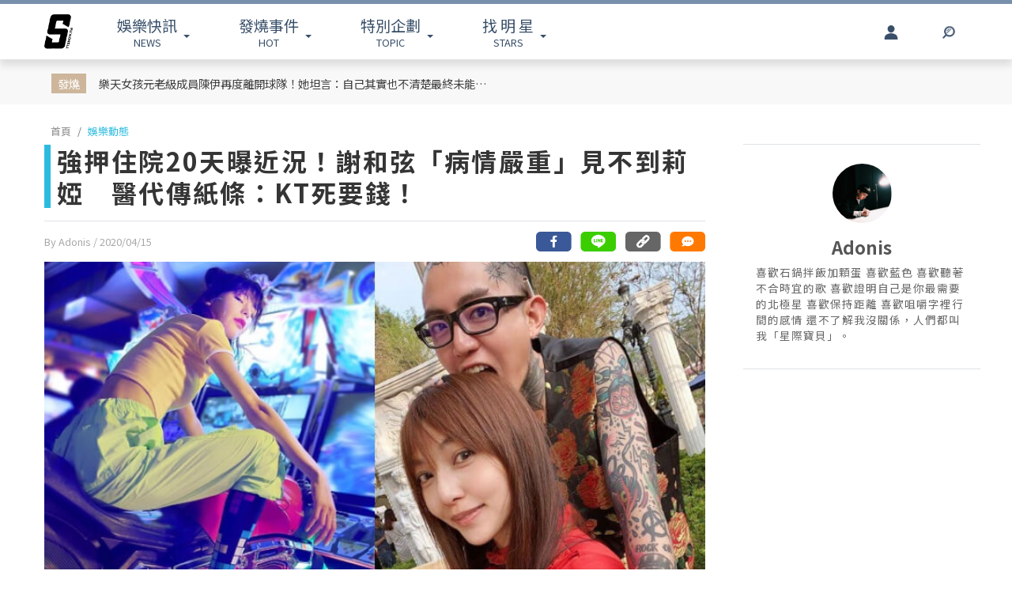

--- FILE ---
content_type: text/html; charset=UTF-8
request_url: https://www.ttshow.tw/article/67991
body_size: 12942
content:
<!DOCTYPE html>
<html lang="zh-tw">

<head>
    <title>強押住院20天曝近況！謝和弦「病情嚴重」見不到莉婭　醫代傳紙條：KT死要錢！</title>
    <meta charset="UTF-8">
    <meta name="viewport"
        content="width=device-width, initial-scale=1" />
    <meta content=”yes” name=”apple-mobile-web-app-capable”>
    <meta name='dailymotion-domain-verification' content='dm10f6pwj3r2oiixz' />
    <link rel="dns-prefetch" href="//fonts.googleapis.com" />
    <link rel="dns-prefetch" href="//fonts.gstatic.com">
    <link rel="dns-prefetch" href="//www.googletagmanager.com">
    <link rel="preconnect" href="//fonts.gstatic.com/" crossorigin>
    <link rel="preconnect" href="//fonts.googleapis.com" crossorigin>
    <link rel="preconnect" href="//adservice.google.com/">
    <link rel="preconnect" href="//www.googletagservices.com/">
    <link rel="preconnect" href="//tpc.googlesyndication.com/">
    <link rel="preconnect" href="//img.ttshow.tw/">
    <link rel="shortcut icon" href="https://www.ttshow.tw/favicon.ico">
    <meta name="author" content="台灣達人秀TTshow">
    <meta name="source" content="台灣達人秀TTshow" />
    <meta name="image" content="https://img.ttshow.tw/images/media/frontcover/2020/04/15/004.jpg" />
    <meta property="article:publisher" content="台灣達人秀TTshow" />
    <meta property="fb:admins" content="251305151547796" />
    <meta property="fb:app_id" content="498835631061933" />
    <meta property="fb:pages" content="251305151547796,1451168738483395" />

    
        <link rel="canonical" itemprop="mainEntityOfPage" href="https://www.ttshow.tw/article/67991" />
    <link rel="alternate" type="application/rss+xml" title="訂閱《台灣達人秀TTshow》RSS"
        href="https://www.ttshow.tw/rss/article.xml">
    <meta property="og:site_name" content="台灣達人秀TTshow" />
    <meta property="og:url" content="https://www.ttshow.tw/article/67991" />
    <meta property="og:title" content="強押住院20天曝近況！謝和弦「病情嚴重」見不到莉婭　醫代傳紙條：KT死要錢！｜TTshow 台灣達人秀" />
    <meta property="og:type" content="article" />
    <meta property="og:image" itemprop="image" content="https://img.ttshow.tw/images/media/frontcover/2020/04/15/004.jpg" />
    <meta property="og:image:alt" content="強押住院20天曝近況！謝和弦「病情嚴重」見不到莉婭　醫代傳紙條：KT死要錢！" />
    <meta property="og:description" content="歌手謝和弦從去年年底跟老婆Keanna鬧翻，並且大方認愛莉婭之後，夫妻之間的肥皂劇戲碼就不斷上演，甚至還傳出謝和弦跟女粉絲陳寶也有一腿，讓陳寶也加入了戰局痛批莉婭為了贏得官司不擇手段！沒想到後來謝和弦躁鬱症暴走，莉婭無助到找謝爸幫忙北上帶他就醫，最近也傳出謝和弦病況嚴重，連莉婭去探病要見一面都無法！" />
    <meta property="og:locale" content="zh_TW" />
    <meta property="dable:item_id" content="67991" />
    <meta property="dable:title" content="強押住院20天曝近況！謝和弦「病情嚴重」見不到莉婭　醫代傳紙條：KT死要錢！" />

    <meta name="description" content="歌手謝和弦從去年年底跟老婆Keanna鬧翻，並且大方認愛莉婭之後，夫妻之間的肥皂劇戲碼就不斷上演，甚至還傳出謝和弦跟女粉絲陳寶也有一腿，讓陳寶也加入了戰局痛批莉婭為了贏得官司不擇手段！沒想到後來謝和弦躁鬱症暴走，莉婭無助到找謝爸幫忙北上帶他就醫，最近也傳出謝和弦病況嚴重，連莉婭去探病要見一面都無法！(Keanna,劈腿,分手,感情,莉婭,躁鬱症,謝和弦)" />
    <meta name="section" property="article:section" content="娛樂動態" />
    <meta name="pubdate" property="article:published_time" itemprop="datePublished"
        content="2020-04-15T07:22:00+08:00" />
    <meta itemprop="dateModified" content="2021-06-15T16:29:07+08:00" />
    <meta name="author" property="dable:author" itemscope itemprop="publisher" content="台灣達人秀TTshow" />
    <meta name="keywords" content="Keanna,劈腿,分手,感情,莉婭,躁鬱症,謝和弦" />

    <meta property="dable:image" content="https://img.ttshow.tw/images/media/frontcover/2020/04/15/004.jpg">
    <span id="custom-tooltip" style="display: none;">已複製網址！</span>
    <!-- 增加Google被探索的機會 -->
    <meta name="robots" content="max-image-preview:large">

        
    
                    <script defer src="https://securepubads.g.doubleclick.net/tag/js/gpt.js"></script>
        <script>
            window.googletag = window.googletag || {cmd: []};
            googletag.cmd.push(function() {
            googletag.defineSlot('/127396897/ttshow_article_top', [[1, 1], 
            [970, 250]], 'div-gpt-ad-1660128392511-0').addService(googletag.pubads());
            googletag.pubads().enableSingleRequest();
            googletag.pubads().collapseEmptyDivs();
            googletag.enableServices();
            });
        </script>
                <link href="https://cdnjs.cloudflare.com/ajax/libs/bootstrap-v4-rtl/4.5.2-1/css/bootstrap.min.css" rel="stylesheet"
        type="text/css">

    <!-- Place css here-->
    <link href="https://www.ttshow.tw/assets/css/stylesheet.css?v=2.5.0" rel="stylesheet"
        type="text/css">

    <!-- Google Tag Manager -->
    <script>
        (function (w, d, s, l, i) {
            w[l] = w[l] || [];
            w[l].push({
                'gtm.start': new Date().getTime(),
                event: 'gtm.js'
            });
            var f = d.getElementsByTagName(s)[0],
                j = d.createElement(s),
                dl = l != 'dataLayer' ? '&l=' + l : '';
            j.async = true;
            j.src =
                'https://www.googletagmanager.com/gtm.js?id=' + i + dl;
            f.parentNode.insertBefore(j, f);
        })(window, document, 'script', 'dataLayer', 'GTM-PQNHB86');

    </script>
    <!-- End Google Tag Manager -->
</head>

<body>
    <!--TOP Button-->
    <button type="button" id="BackTop" class="toTop-arrow" aria-hidden="true" disabled></button>
    <!-- Google Tag Manager (noscript) -->
    <noscript><iframe src="https://www.googletagmanager.com/ns.html?id=GTM-PQNHB86" height="0" width="0"
            style="display:none;visibility:hidden"></iframe></noscript>
    <!-- End Google Tag Manager (noscript) -->
    <!--廣告預留區塊 970x250刊頭-->
<div id="ad_article_c0" class="container">
        <!-- /127396897/ttshow_article_top -->
                <div id='div-gpt-ad-1660128392511-0' class="d-md-block d-none">
            <script>
                googletag.cmd.push(function() { googletag.display('div-gpt-ad-1660128392511-0'); });
            </script>
        </div>
        </div>
<header id="stealth" class="bg-white w-100">
    <nav class="navbar navbar-expand-lg navbar-light container custom-container-width pl-3 pr-0">
        <a class="navbar-brand brand mt-sm-0 mt-1" href="/" aria-label="arrow"></a>
                <ul class="sf-menu col-7 m-0 p-0 d-sm-block d-none">
            <li>
                <span class="sf-with-ul"><b>娛樂快訊</b><br>NEWS</span>
                <ul>
                                        <li><a href="https://www.ttshow.tw/channel/news">娛樂動態</a></li>
                                        <li><a href="https://www.ttshow.tw/channel/kol">網紅</a></li>
                                        <li><a href="https://www.ttshow.tw/channel/jkstars">日韓</a></li>
                                        <li><a href="https://www.ttshow.tw/channel/topic">專題企劃</a></li>
                                        <li><a href="https://www.ttshow.tw/channel/popular">熱榜話題</a></li>
                                        <li><a href="https://www.ttshow.tw/channel/movie">影劇熱點</a></li>
                                        <li><a href="https://www.ttshow.tw/channel/marketing">行銷專欄</a></li>
                                        <li><a href="https://www.ttshow.tw/channel/Fashion">時尚</a></li>
                                        <li><a href="https://www.ttshow.tw/channel/sports">體育</a></li>
                                    </ul>
            </li>
            <li>
                <span class="sf-with-ul"><b>發燒事件</b><br>HOT</span>
                <ul>
                    <li><a href="https://www.ttshow.tw/hotnews/daily">本日</a></li>
                    <li><a href="https://www.ttshow.tw/hotnews/weekly">本週</a></li>
                    <li><a href="https://www.ttshow.tw/hotnews/monthly">本月</a></li>
                </ul>
            </li>
            <li>
                <span class="sf-with-ul"><b>特別企劃</b><br>TOPIC</span>
                <ul>
                                        <li><a target="_blank" rel="noopener" href="https://project.ttshow.tw/coverstory">Sissue封面人物</a></li>
                                                        </ul>
            </li>
            <li>
                <a href="https://www.ttshow.tw/celebrities" class="sf-with-ul"><b>找 明 星</b><br>STARS</a>
                <ul></ul>
            </li>
        </ul>
        <ul class="col-2 sociallist pt-3 d-lg-flex d-none justify-content-end">
                        <li class="nav-link py-4">
                <a id="userLogin" title="Facebook Login" class="icon fbuser"></a>
            </li>
                        <!-- <li class="nav-link py-4">
                <a target="_blank" rel="noopener" title="Facebook" href="https://www.facebook.com/wwwttshow/"
                    class="icon fb" target="_blank"></a>
            </li>
            <li class="nav-link py-4">
                <a target="_blank" rel="noopener" title="Instagram" href="https://www.instagram.com/ttshow.tw/"
                    class="icon ig" target="_blank"></a>
            </li>
            <li class="nav-link py-4">
                <a target="_blank" rel="noopener" title="Youtube" href="https://www.youtube.com/c/TaiwanTalentShow/"
                    class="icon yt" target="_blank"></a>
            </li>
            <li class="nav-link py-4">
                <a rel="noopener" title="RSS" href="https://www.ttshow.tw/rss" class="rss"></a>
            </li> -->
        </ul>
        
                <ul class="sf-menu search col-1 d-sm-block d-none">
            <li>
                <span class="sf-with-ul">
                    <p class="icon search" aria-hidden="true"></p>
                </span>
                <ul>
                    <li>
                        <!--search bar-->
                        <form action="https://www.ttshow.tw/search" class="d-flex" method="get">
                            <input name="q" class="form-control" type="text" placeholder="搜尋" aria-label="請輸入關鍵字">
                            <button type="submit" aria-label="搜尋"><img src="https://www.ttshow.tw/assets/img/search.svg" alt="search"></button>
                        </form>
                    </li>
                </ul>
            </li>
        </ul>
    </nav>
</header>

<div id="FBLogin">
    <div class="fbLogin-mask"></div>
    <div class="fbLogin-login">
        <div class="fbLogin-login-inner">
            <button class="fbLogin-close">
                <img src="https://www.ttshow.tw/assets/img/login-close.png" alt="" class="w-100">
            </button>     
            <button class="fbLogin-btn" onclick="window.location.href='https://www.ttshow.tw/sso/facebook'">
                <svg viewBox="0 0 213 213" preserveAspectRatio="xMinYMin" class="fb_button_svg_logo login_fb_logo single_button_svg_logo"><path d="M90,212v-75h-27v-31h27v-25q0,-40 40,-40q15,0 24,2v26h-14q-16,0 -16,16v21h30l-5,31h-27v75a106 106,0,1,0,-32 0" class="f_logo_circle" fill="white"></path><path d="M90,212v-75h-27v-31h27v-25q0,-40 40,-40q15,0 24,2v26h-14q-16,0 -16,16v21h30l-5,31h-27v75a106 106,1,0,1,-32 0" class="f_logo_f" fill="#1a77f2"></path></svg>
                以 Facebook 帳號登入
            </button>
            <input type="checkbox" class="fbLogin-checkbox" id="fbLogin-checkbox" checked>
            <label for="fbLogin-checkbox" class="fbLogin-label">
                登入即同意
                <a href="https://www.ttshow.tw/policies" target="_blank">服務條款/隱私權政策/policies</a>
            </label>
        </div>
    </div>
</div>

        <style type="text/css">
        header {
            position: relative;
        }
        #socialbar {
            bottom: -84px;
        }

        .hideUp #socialbar {
            bottom: 0px;
        }

        .hideUp #categorymenu {
            top: -50px;
        }

        @media (max-width: 992px) {
            #article .hot {
                margin-top: 0;
            }
        }
    </style>

    <main id="article">
        <div class="article-content">
        <!-- Google Tag Manager -->
<script>
    (function (w, d, s, l, i) {
        w[l] = w[l] || [];
        w[l].push({
            'gtm.start': new Date().getTime(),
            event: 'gtm.js'
        });
        var f = d.getElementsByTagName(s)[0],
            j = d.createElement(s),
            dl = l != 'dataLayer' ? '&l=' + l : '';
        j.async = true;
        j.src =
            'https://www.googletagmanager.com/gtm.js?id=' + i + dl;
        f.parentNode.insertBefore(j, f);
    })(window, document, 'script', 'dataLayer', 'GTM-PQNHB86');

</script>
<!-- End Google Tag Manager -->

<div class="container-fluid hot">
    <div class="container py-sm-2 py-3 px-sm-3 px-2 custom-container-width">
        <div class="row mt-1">
            <div class="col-auto py-sm-2 pl-sm-4 pr-sm-3 p-0 pl-2 pr-1 mb-0 text-center"><span>發燒</span></div>
            <div class="col-10 pt-sm-2 p-0 m-0 row">
                <a class="col-sm-6 pl-sm-0 mb-sm-2 px-1" href="https://www.ttshow.tw/article/112689">樂天女孩元老級成員陳伊再度離開球隊！她坦言：自己其實也不清楚最終未能續留的真正原因...</a>
                <div class="col-auto d-sm-block d-none"></div>
                <div id="ad_article_t1" class="col-sm-5 px-0 d-sm-block d-none"></div>
            </div>
        </div>
    </div>
</div>

<!--廣告預留區塊 970x250刊頭-->
<div id="ad_article_c1" class="container my-3"></div>

<div class="container custom-container-width p-0">
    <div class="row m-0">
        <div class="col-xl-9 col-lg-8 px-0 pl-lg-3 pr-lg-3 pl-xl-3 pr-xl-5">
            <nav aria-label="breadcrumb">
                <ol class="breadcrumb bg-white pl-sm-2 pl-2 py-0 my-2">
                                                            <li class="breadcrumb-item"><a href="https://www.ttshow.tw" class="toindex">首頁</a>
                    </li>
                                        <li class="breadcrumb-item active" aria-current="page"><a
                            href="https://www.ttshow.tw/channel/news">娛樂動態</a>
                    </li>
                </ol>
            </nav>

            <div class="onh1border">
                <h1 class="mx-2 mx-sm-0"><span class="prefix"></span>強押住院20天曝近況！謝和弦「病情嚴重」見不到莉婭　醫代傳紙條：KT死要錢！</h1>
                <input type="hidden" class="pageUrl" value="https://www.ttshow.tw/article/67991">
                <input type="hidden" class="nextArticleId" value="70207">

                                            </div>
            <hr class="mx-2 mx-sm-0">
            <div class="row m-0">
                <span class="post-date px-2 px-sm-0 col">By Adonis
                    <!--文章編輯連結--> / 2020/04/15
                    <!--文章時間-->
                </span>
                <!--2021新增 文章底分享icon-->
                                <div id="socialbar_sec" class="d-none justify-content-end col d-lg-flex px-0">
                    <a class="fb-share" href="https://www.facebook.com/sharer/sharer.php?u=https://www.ttshow.tw/article/67991?utm_source=Facebook&utm_medium=share-icon"
                        target="_blank" aria-label="分享到facebook"></a>
                    <a class="line-share"
                        href="https://line.naver.jp/R/msg/text/?強押住院20天曝近況！謝和弦「病情嚴重」見不到莉婭　醫代傳紙條：KT死要錢！｜台灣達人秀%0D%0Ahttps://www.ttshow.tw/article/67991?utm_source=Line&utm_medium=share-icon"
                        target="_blank" aria-label="分享到line"></a>
                    <button type="button" class="clipboard" data-trigger="click" onclick="copy()" aria-label="複製連結"></button>
                    <input class=visuallyhidden id="box" style="left:-9999px; position: absolute;" aria-label="Clipboard" readonly>
                    <a class="message" href="#comhere" aria-label="網友留言"></a>
                </div>
                                <!--2021新增 文章底分享icon end-->

            </div>
            <div class="cover w-100">
                                <!--文章主圖-->
                <img class="w-100" src="https://img.ttshow.tw/images/media/frontcover/2020/04/15/004.jpg" alt="強押住院20天曝近況！謝和弦「病情嚴重」見不到莉婭　醫代傳紙條：KT死要錢！">
                            </div>
            <div class="position-relative mx-sm-0 px-sm-0 d-block">
                <div class="row mt-4 m-0">
                    <div class="side-l col-2 d-lg-block d-none text-center pl-0 mr-0">
                        <!--只在PC版執行此區塊-->
                        <div class="position-sticky d-block" style="top:100px; left:0;">
                                                                                    <div class="star-s border">
                                <div class="title text-center">
                                    <hr>
                                    <span class="bg-white px-1">點人看更多</span>
                                </div>
                                                                <a href="https://www.ttshow.tw/celebrity/%E8%AC%9D%E5%92%8C%E5%BC%A6">
                                    <!--連結星檔頁-->
                                    <div class="album w-100">
                                        <img src="https://www.ttshow.tw/assets/img/loading_v.gif"
                                            data-src="https://img.ttshow.tw/images/celebrity/謝和弦.jpg" class="mw-100 lazyload"
                                            alt="https://img.ttshow.tw/images/celebrity/謝和弦.jpg">
                                    </div>
                                    <!--星檔照片-->
                                    <div class="name">
                                        <span class="m-0">謝和弦</span>
                                    </div>
                                    <!--星檔人名-->
                                </a>
                                                                <a href="https://www.ttshow.tw/celebrity/Keanna">
                                    <!--連結星檔頁-->
                                    <div class="album w-100">
                                        <img src="https://www.ttshow.tw/assets/img/loading_v.gif"
                                            data-src="https://img.ttshow.tw/images/celebrity/Keanna.jpg" class="mw-100 lazyload"
                                            alt="https://img.ttshow.tw/images/celebrity/Keanna.jpg">
                                    </div>
                                    <!--星檔照片-->
                                    <div class="name">
                                        <span class="m-0">Keanna</span>
                                    </div>
                                    <!--星檔人名-->
                                </a>
                                                                <!--end-->
                            </div>
                                                        <div class="social-2">
                                <div class="fb-like" style="margin-top:20px; min-height:48px;"
                                    data-href="https://www.ttshow.tw/article/67991" data-width="" data-layout="box_count"
                                    data-action="like" data-size="small" data-share="false" data-lazy="true"></div>
                            </div>
                                                    </div>
                        <!--只在PC版執行此區塊 end-->
                    </div>
                    <div class="col-xl-10 col-lg-10 col-12 px-0">
                                                                                                <section itemprop="articleBody" class="content lazy px-lg-0 px-3 mb-4">
                            <!--文章內容-->
                            <p style="text-align: center;"><img alt="" data-src="https://img.ttshow.tw/images/media/uploads/2020/04/15/004.jpg" style=" " /></p>

<p style="text-align: center;">圖片來源：<a href="https://www.instagram.com/keanna_taiyh/?hl=zh-tw">Keanna IG</a>、<a href="https://www.instagram.com/chord0415/?hl=zh-tw">謝和弦 IG</a></p>

<p>歌手謝和弦從去年年底跟老婆Keanna鬧翻，並且大方認愛莉婭之後，夫妻之間的肥皂劇戲碼就不斷上演，甚至還傳出謝和弦跟女粉絲陳寶也有一腿，讓陳寶也加入了戰局痛批莉婭為了贏得官司不擇手段！沒想到後來謝和弦躁鬱症暴走，莉婭無助到找謝爸幫忙北上帶他就醫，最近也傳出謝和弦病況嚴重，連莉婭去探病要見一面都無法！</p>

<p><strong>看更多：<a href="https://www.ttshow.tw/article/67828" target="_blank">謝和弦「粉絲陪玩照」外流！莉婭交「4大證據」反擊陳寶：分床睡哪來潛規則！</a></strong></p>

<p style="text-align: center;"><img alt="" data-src="https://img.ttshow.tw/images/media/uploads/2020/04/15/67392553_501043194020966_6319469953307479936_n.jpg" style=" " /></p>

<p style="text-align: center;">圖片來源：莉婭IG</p>

<p style="text-align: center;"><img alt="" data-src="https://img.ttshow.tw/images/media/uploads/2020/04/15/83491925_520578785245970_2356332311462030800_n.jpg" style=" " /></p>

<p style="text-align: center;">圖片來源：莉婭IG</p>

<p>根據《鏡週刊》報導，謝和弦先前因為躁鬱症的關係，曾多次情緒失控，像是到八大電視台跟櫃台說要應徵工作，還在半夜的時候用IG直播，說家裡還藏有大麻，要大家不可以說出去！讓莉婭只能利用照顧他的一些短暫的時間聯絡謝爸，請他北上帶謝和弦就醫。</p>

<p style="text-align: center;"><img alt="" data-src="https://img.ttshow.tw/images/media/uploads/2020/04/15/85157476_2561873954136615_6345047067798083094_n.jpg" style=" " /></p>

<p style="text-align: center;">圖片來源：<a href="https://www.instagram.com/chord0415/?hl=zh-tw">謝和弦 IG</a></p>

<p style="text-align: center;"><img alt="" data-src="https://img.ttshow.tw/images/media/uploads/2020/04/15/87326811_178474366929659_2860764472810652507_n.jpg" style=" " /></p>

<p style="text-align: center;">圖片來源：<a href="https://www.instagram.com/chord0415/?hl=zh-tw">謝和弦 IG</a></p>

<p>至今阿扣也已經住院將近20天左右，莉婭也常常帶食物去醫院探望他，她每天中午都會買謝和弦愛吃的食物，再搭計程車到醫院，拿了食物給檢查站檢查完後，沒有見到謝和弦就又從醫院側門離開回家。報導中也提到，醫生也會幫謝和弦傳紙條給莉婭，內容有〈小星星〉的歌詞，讓人感受到他仍心繫創作，也對於莉婭剛發單曲自己就住院，感到很抱歉。</p>

<p style="text-align: center;"><img alt="" data-src="https://img.ttshow.tw/images/media/uploads/2020/04/15/92540467_568387687115131_158648438253949660_n.jpg" style=" " /></p>

<p style="text-align: center;">圖片來源：<a href="https://www.instagram.com/keanna_taiyh/?hl=zh-tw">Keanna IG</a></p>

<p style="text-align: center;"><img alt="" data-src="https://img.ttshow.tw/images/media/uploads/2020/04/15/92704266_225789642098183_7344487280203351679_n.jpg" style=" " /></p>

<p style="text-align: center;">圖片來源：<a href="https://www.instagram.com/keanna_taiyh/?hl=zh-tw">Keanna IG</a></p>

<p>而在謝和弦住院的這段時間，Keanna也對媒體發言說，「謝家人聯合莉婭來抹黑她！」但謝爸希望莉婭不要出聲，也別讓KT知道謝和弦住在哪個醫院，希望可以讓兒子好好養病。只是在本月9日Keanna出席品牌活動時卻透露，「謝和弦有打電話跟她說話，是緩和的」，讓謝和弦在醫院看到之後整個爆氣！</p>

<p style="text-align: center;"><img alt="" data-src="https://img.ttshow.tw/images/media/uploads/2020/04/15/92831737_269118690754916_2599288403780728119_n.jpg" style=" " /></p>

<p style="text-align: center;">圖片來源：<a href="https://www.instagram.com/keanna_taiyh/?hl=zh-tw">Keanna IG</a></p>

<p style="text-align: center;"><img alt="" data-src="https://img.ttshow.tw/images/media/uploads/2020/04/15/93082436_2762688033955142_1068231626877188472_n.jpg" style=" " /></p>

<p style="text-align: center;">圖片來源：<a href="https://www.instagram.com/keanna_taiyh/?hl=zh-tw">Keanna IG</a></p>

<p>阿扣透過莉婭對Keanna放話，「我完全不愛你，我要離婚，請別再騷擾我家人！我已經被你弄到精神崩潰住院，還死跟我要錢，愛不到就要毀掉我！」似乎因為Keanna的一番話，又讓他的情緒有所起伏。</p>

<p style="text-align: center;"><img alt="" data-src="https://img.ttshow.tw/images/media/uploads/2020/04/15/91026264_858375937956783_1018716129930484601_n.jpg" style=" " /></p>

<p style="text-align: center;">圖片來源：<a href="https://www.instagram.com/chord0415/?hl=zh-tw">謝和弦 IG</a></p>

                        </section>

                        <!--置頂分類bar、置底分享bar非首屏重要元素，下移到內文後再載入-->
                                                
                        <div id="voteBody"></div>
                        <!--voteTopics-->
                        
                        <!--2021新增 文章底分享icon-->
                                                <!--2021新增 文章底分享icon end-->


                        <!--話題熱搜 popin插件-->
                        <div id="ad_text" class="mb-4 px-lg-0 pl-3 pr-1"></div>

                        <span class="cc px-lg-0 px-3">※本站內容版權所有，未經授權，不得轉載。<a href="https://www.ttshow.tw/copyright"
                                target="_blank">[版權聲明]</a></span>
                        <div class="tag mt-3 px-lg-0 px-3">
                                                        <a href="https://www.ttshow.tw/tag/Keanna">Keanna</a>
                                                        <a href="https://www.ttshow.tw/tag/%E5%8A%88%E8%85%BF">劈腿</a>
                                                        <a href="https://www.ttshow.tw/tag/%E5%88%86%E6%89%8B">分手</a>
                                                        <a href="https://www.ttshow.tw/tag/%E6%84%9F%E6%83%85">感情</a>
                                                        <a href="https://www.ttshow.tw/tag/%E8%8E%89%E5%A9%AD">莉婭</a>
                                                        <a href="https://www.ttshow.tw/tag/%E8%BA%81%E9%AC%B1%E7%97%87">躁鬱症</a>
                                                        <a href="https://www.ttshow.tw/tag/%E8%AC%9D%E5%92%8C%E5%BC%A6">謝和弦</a>
                                                    </div>

                        <div id='ttvdo' class="px-0"></div>
                        <div class="my-4 ad_article_frame d-flex flex-wrap">
                            <div class="ad_r mb-3 flex-fill justify-content-center">
                                <!--廣告預留區塊 250x250-->
                                <div id="ad_article_c2"></div>
                            </div>
                            <div class="ad_l mb-3 d-flex mx-auto justify-content-center">
                                <!--影片廣告插件-->
                                <div id="ad_article_video"></div>
                            </div>
                        </div>
                    </div>
                </div>
            </div>
        </div>
        <!--熱搜排行-->
        
        <aside class="col-xl-3 col-lg-4 d-none d-lg-block p-0 pr-xl-0 pr-lg-3">

            <!-- 211026新增 作者簡介區塊 -->
                        <div class="author p-3">
                <div class="album">
                    <img src="https://img.ttshow.tw/images/author/adonis/S__14680163.jpg" class="h-100" alt="Adonis">
                </div>
                <span class="name">Adonis</span>
                <p class="info">
                    喜歡石鍋拌飯加顆蛋
喜歡藍色
喜歡聽著不合時宜的歌
喜歡證明自己是你最需要的北極星
喜歡保持距離
喜歡咀嚼字裡行間的感情
還不了解我沒關係，人們都叫我「星際寶貝」。
                </p>
            </div>
                        
            <div class="ad-aside" style="width:300px; height:250px; margin:.8rem auto 20px;">

            </div>

                        <div class="sidestar" style=" margin:0 auto 20px;">
                <div class="row m-0">
                    <div class="title col-6 p-0 mr-0 border-bottom">
                        <p class="mb-2"><b>話題</b>明星</p>
                    </div>
                    <div class="col-6 p-0 m-0 border-bottom-0">
                        <a class="viewall" href="https://www.ttshow.tw/celebrities">查看全部明星 ></a>
                    </div>
                </div>
                <div class="border-top-0">
                    <div class="group px-2 py-3 d-flex flex-wrap justify-content-center">
                                                <a class="people" href="https://www.ttshow.tw/celebrity/%E5%BC%B5%E9%A6%99%E9%A6%99">
                            <div class="cover">
                                <img src="https://www.ttshow.tw/assets/img/loading_v.gif" data-src="https://img.ttshow.tw/images/celebrity/張香香.jpg"
                                    class="h-100 lazyload" alt="張香香">
                            </div>
                            <p class="name text-center overep1">張香香</p>
                        </a>
                                                <a class="people" href="https://www.ttshow.tw/celebrity/%E5%AD%AB%E8%97%9D%E7%8F%8D">
                            <div class="cover">
                                <img src="https://www.ttshow.tw/assets/img/loading_v.gif" data-src="https://img.ttshow.tw/images/celebrity/孫藝珍.jpg"
                                    class="h-100 lazyload" alt="孫藝珍">
                            </div>
                            <p class="name text-center overep1">孫藝珍</p>
                        </a>
                                                <a class="people" href="https://www.ttshow.tw/celebrity/%E9%A6%AC%E8%87%89%E5%A7%90">
                            <div class="cover">
                                <img src="https://www.ttshow.tw/assets/img/loading_v.gif" data-src="https://img.ttshow.tw/images/author/ken/馬臉姊.jpg"
                                    class="h-100 lazyload" alt="馬臉姐">
                            </div>
                            <p class="name text-center overep1">馬臉姐</p>
                        </a>
                                                <a class="people" href="https://www.ttshow.tw/celebrity/BoA">
                            <div class="cover">
                                <img src="https://www.ttshow.tw/assets/img/loading_v.gif" data-src="https://img.ttshow.tw/images/celebrity/BoA.jpg"
                                    class="h-100 lazyload" alt="BoA">
                            </div>
                            <p class="name text-center overep1">BoA</p>
                        </a>
                                                <a class="people" href="https://www.ttshow.tw/celebrity/%E5%8A%89%E5%8A%9B%E7%A9%8E">
                            <div class="cover">
                                <img src="https://www.ttshow.tw/assets/img/loading_v.gif" data-src="https://img.ttshow.tw/images/celebrity/劉力穎.jpg"
                                    class="h-100 lazyload" alt="劉力穎">
                            </div>
                            <p class="name text-center overep1">劉力穎</p>
                        </a>
                                                <a class="people" href="https://www.ttshow.tw/celebrity/%E9%98%BF%E5%82%91">
                            <div class="cover">
                                <img src="https://www.ttshow.tw/assets/img/loading_v.gif" data-src="https://img.ttshow.tw/images/celebrity/阿傑.jpg"
                                    class="h-100 lazyload" alt="阿傑">
                            </div>
                            <p class="name text-center overep1">阿傑</p>
                        </a>
                                            </div>
                </div>
            </div>
            
            <div class="ranking position-sticky" style="top:100px; left:0;">
                <div class="row m-0">
                    <div class="title col-6 p-0 mr-0 border-bottom">
                        <p class="mb-2"><b>今日</b>看點</p>
                    </div>
                    <div class="col-6 p-0 m-0 border-bottom-0"></div>
                </div>
                <div class="border-top-0">
                                        <article class="item">
                        <div class="row border-bottom mx-3 py-3">
                            <div class="col-6 px-0">
                                <a href="https://www.ttshow.tw/article/112689" class="album">
                                    <img class="h-100 lazyload" src="https://www.ttshow.tw/assets/img/loading.gif"
                                        data-src="https://img.ttshow.tw/images/author/CJ/1211(1).jpg" alt="樂天女孩元老級成員陳伊再度離開球隊！她坦言：自己其實也不清楚最終未能續留的真正原因...">
                                </a>
                            </div>
                            <div class="col pr-0">
                                <a href="https://www.ttshow.tw/article/112689" title="樂天女孩元老級成員陳伊再度離開球隊！她坦言：自己其實也不清楚最終未能續留的真正原因...">
                                    <h4 class="mt-2 overep4">樂天女孩元老級成員陳伊再度離開球隊！她坦言：自己其實也不清楚最終未能續留的真正原因...</h4>
                                </a>
                            </div>
                        </div>
                    </article>
                                        <article class="item">
                        <div class="row border-bottom mx-3 py-3">
                            <div class="col-6 px-0">
                                <a href="https://www.ttshow.tw/article/112687" class="album">
                                    <img class="h-100 lazyload" src="https://www.ttshow.tw/assets/img/loading.gif"
                                        data-src="https://img.ttshow.tw/images/author/CJ/1204(1).jpg" alt="WBC／韓國隊重磅補強大聯盟牛棚！101英里卡特球韓美混血左投 Riley O’Brien 宣布將為韓國效力經典賽">
                                </a>
                            </div>
                            <div class="col pr-0">
                                <a href="https://www.ttshow.tw/article/112687" title="WBC／韓國隊重磅補強大聯盟牛棚！101英里卡特球韓美混血左投 Riley O’Brien 宣布將為韓國效力經典賽">
                                    <h4 class="mt-2 overep4">WBC／韓國隊重磅補強大聯盟牛棚！101英里卡特球韓美混血左投 Riley O’Brien 宣布將為韓國效力經典賽</h4>
                                </a>
                            </div>
                        </div>
                    </article>
                                        <article class="item">
                        <div class="row border-bottom mx-3 py-3">
                            <div class="col-6 px-0">
                                <a href="https://www.ttshow.tw/article/112690" class="album">
                                    <img class="h-100 lazyload" src="https://www.ttshow.tw/assets/img/loading.gif"
                                        data-src="https://img.ttshow.tw/images/author/CJ/1212(1).jpg" alt="《俠盜獵車手 6》忠實玩家驚傳癌末剩下不到一年生命！Rockstar 破例將為他安排提前試玩機會">
                                </a>
                            </div>
                            <div class="col pr-0">
                                <a href="https://www.ttshow.tw/article/112690" title="《俠盜獵車手 6》忠實玩家驚傳癌末剩下不到一年生命！Rockstar 破例將為他安排提前試玩機會">
                                    <h4 class="mt-2 overep4">《俠盜獵車手 6》忠實玩家驚傳癌末剩下不到一年生命！Rockstar 破例將為他安排提前試玩機會</h4>
                                </a>
                            </div>
                        </div>
                    </article>
                                        <article class="item">
                        <div class="row border-bottom mx-3 py-3">
                            <div class="col-6 px-0">
                                <a href="https://www.ttshow.tw/article/112692" class="album">
                                    <img class="h-100 lazyload" src="https://www.ttshow.tw/assets/img/loading.gif"
                                        data-src="https://img.ttshow.tw/images/author/CJ/1213.jpg" alt="昔日女雙球后詹詠然宣布引退並將在澳網舉辦引退儀式！她發文感謝台灣滋養我， 做為我的後盾、做為我迷航時候的燈塔">
                                </a>
                            </div>
                            <div class="col pr-0">
                                <a href="https://www.ttshow.tw/article/112692" title="昔日女雙球后詹詠然宣布引退並將在澳網舉辦引退儀式！她發文感謝台灣滋養我， 做為我的後盾、做為我迷航時候的燈塔">
                                    <h4 class="mt-2 overep4">昔日女雙球后詹詠然宣布引退並將在澳網舉辦引退儀式！她發文感謝台灣滋養我， 做為我的後盾、做為我迷航時候的燈塔</h4>
                                </a>
                            </div>
                        </div>
                    </article>
                                        <article class="item">
                        <div class="row border-bottom mx-3 py-3">
                            <div class="col-6 px-0">
                                <a href="https://www.ttshow.tw/article/112694" class="album">
                                    <img class="h-100 lazyload" src="https://www.ttshow.tw/assets/img/loading.gif"
                                        data-src="https://img.ttshow.tw/images/author/CJ/1214(1).jpg" alt="NBA／士官長賽季提前報銷、Kuminga 解凍狂砍20分！金州勇士遭暴龍145：127大比分痛宰擊敗">
                                </a>
                            </div>
                            <div class="col pr-0">
                                <a href="https://www.ttshow.tw/article/112694" title="NBA／士官長賽季提前報銷、Kuminga 解凍狂砍20分！金州勇士遭暴龍145：127大比分痛宰擊敗">
                                    <h4 class="mt-2 overep4">NBA／士官長賽季提前報銷、Kuminga 解凍狂砍20分！金州勇士遭暴龍145：127大比分痛宰擊敗</h4>
                                </a>
                            </div>
                        </div>
                    </article>
                                    </div>
            </div>
        </aside>
            </div>
</div>

<div class="container-fluid py-5 mt-5 area_bottom">
    <div class="container custom-container-width morearticle p-0">
        <div class="title text-center">
            <hr>
            <span>往下滑看更多文章</span>
        </div>
        <div id="ad_moreatc" class="pt-4"></div>
    </div>
</div>
        </div>
    </main>

    </script>

    
    
    <!--18禁文章警告-->
    
    <!--18禁文章警告 end-->

    


    <!-- <div id="fb-root"></div> -->

    <!--    PC版Footer-->
<footer class="d-lg-block d-none mt-5">
    <div class="container-fluid border-top p-5">
        <div class="container custom-container-width sitemap">
            <div class="row">
                <div class="col-4 text-center "><a href="/" class="brand" aria-label="arrow"></a></div>
                <div class="row col-8 w-100">
                    <div class="col-3">
                        <h5>娛樂快訊</h5>
                        <ul class="p-0 m-0">
                                                        <li><a href="https://www.ttshow.tw/channel/news">娛樂動態</a></li>
                                                        <li><a href="https://www.ttshow.tw/channel/kol">網紅</a></li>
                                                        <li><a href="https://www.ttshow.tw/channel/jkstars">日韓</a></li>
                                                        <li><a href="https://www.ttshow.tw/channel/topic">專題企劃</a></li>
                                                        <li><a href="https://www.ttshow.tw/channel/popular">熱榜話題</a></li>
                                                    </ul>
                    </div>
                    <div class="col-3">
                        <h5>特別企劃</h5>
                        <ul class="p-0 m-0">
                                                        <li><a target="_blank" rel="noopener" href="https://project.ttshow.tw/coverstory">Sissue封面人物</a></li>
                                                                                </ul>
                    </div>
                    <div class="col-3">
                        <h5>找明星</h5>
                        <ul class="p-0 m-0">
                            <li><a href="https://www.ttshow.tw/celebrities">找明星</a></li>
                        </ul>
                    </div>
                    <div class="col-3">
                        <h5>追蹤我們</h5>
                        <ul class="p-0 m-0">
                            <li><a href="https://www.ttshow.tw/rss"><span class="icon rss"></span>RSS</a></li>
                            <li><a href="https://www.facebook.com/wwwttshow/" target="_blank" rel="noopener"><span
                                        class="icon fb"></span>FACEBOOK</a></li>
                            <li><a href="https://twitter.com/ttshow_tw/" target="_blank" rel="noopener"><span
                                        class="icon tw"></span>TWITTER</a></li>
                            <li><a href="https://www.youtube.com/c/TaiwanTalentShow/" target="_blank"
                                    rel="noopener"><span class="icon yt"></span>YOUTUBE</a></li>
                            <li><a href="https://www.instagram.com/ttshow.tw/" target="_blank" rel="noopener"><span
                                        class="icon ig"></span>INSTAGRAM</a></li>
                        </ul>
                    </div>
                </div>
            </div>
        </div>
    </div>
    <div class="container-fluid py-3 px-4 footer">
        <div class="container">
            <div class="row">
                <ul class="col-6 pl-3 nav nav-pills">
                    <li class="pr-3"><a href="https://www.ttshow.tw/about" target="_blank">關於我們</a></li>
                    <li class="pr-3"><a href="https://www.ttshow.tw/contact" target="_blank">聯絡我們</a></li>
                    <li class="pr-3"><a href="https://www.supermedia.cool/contact?name=7&amp;utm_source=ttshow&amp;utm_medium=cms_footer" target="_blank">廣告合作</a></li>
                    <li class="pr-3"><a href="https://www.ttshow.tw/feedback" target="_blank">建議與回報</a></li>
                    <li class="pr-3"><a href="https://www.ttshow.tw/policies" target="_blank">服務條款</a></li>
                    <li class="pr-3"><a href="https://www.ttshow.tw/copyright" target="_blank">著作權聲明</a></li>
                    <li class="pr-3"><a href="https://www.104.com.tw/company/1a2x6bix6c" target="_blank" rel="noopener">加入團隊</a></li>
                </ul>
                <div class="col-6 text-right">Copyright © 2026. TTSHOW All Rights Reserved. 未經授權‧嚴禁轉載</div>
            </div>
        </div>
    </div>
</footer>

<!--    手機版footer-->
<footer class="d-lg-none d-block mt-5">
    <div class="container-fluid border-top pb-3 pt-2 px-3 sitemap text-center">
        <div class="text-center my-3"><a href="/" class="brand mt-0" aria-label="首頁"></a></div>
        <ul class="pl-3 nav nav-pills text-center">
            <li class="border-right"><a href="https://www.ttshow.tw/about" target="_blank">關於我們</a></li>
            <li class="border-right"><a href="https://www.ttshow.tw/contact" target="_blank">聯絡我們</a></li>
            <li class="border-right"><a href="https://www.supermedia.cool/contact?name=7&amp;utm_source=ttshow&amp;utm_medium=cms_footer" target="_blank">廣告合作</a></li>
            <li class=""><a href="https://www.ttshow.tw/feedback" target="_blank">建議與回報</a></li>
            <!-- <div class="clearfix"></div> -->
            <li class="border-right"><a href="https://www.ttshow.tw/policies" target="_blank">服務條款</a></li>
            <li class="border-right"><a href="https://www.ttshow.tw/copyright" target="_blank">著作權聲明</a></li>
            <li class=""><a href="https://www.104.com.tw/company/1a2x6bix6c" target="_blank" rel="noopener">加入團隊</a></li>
        </ul>
    </div>
    <div class="container-fluid py-3 px-4 footer">
        <div class="container text-center">
            Copyright © 2026. TTSHOW All Rights Reserved.<br>未經授權‧嚴禁轉載
        </div>
    </div>
</footer><script>(function(){function c(){var b=a.contentDocument||a.contentWindow.document;if(b){var d=b.createElement('script');d.innerHTML="window.__CF$cv$params={r:'9c156dba087b1ae0',t:'MTc2ODk4NDAwNg=='};var a=document.createElement('script');a.src='/cdn-cgi/challenge-platform/scripts/jsd/main.js';document.getElementsByTagName('head')[0].appendChild(a);";b.getElementsByTagName('head')[0].appendChild(d)}}if(document.body){var a=document.createElement('iframe');a.height=1;a.width=1;a.style.position='absolute';a.style.top=0;a.style.left=0;a.style.border='none';a.style.visibility='hidden';document.body.appendChild(a);if('loading'!==document.readyState)c();else if(window.addEventListener)document.addEventListener('DOMContentLoaded',c);else{var e=document.onreadystatechange||function(){};document.onreadystatechange=function(b){e(b);'loading'!==document.readyState&&(document.onreadystatechange=e,c())}}}})();</script></body>

<!-- ================================================== -->
<script defer type="application/javascript" src="//anymind360.com/js/3737/ats.js"></script>
<!-- v2.1版 升級3.4.1→3.6.1 -->
<script src="https://cdnjs.cloudflare.com/ajax/libs/jquery/3.6.1/jquery.min.js"></script>
<script src="https://cdnjs.cloudflare.com/ajax/libs/bootstrap-v4-rtl/4.3.1-0/js/bootstrap.min.js"></script>
<script src="https://www.ttshow.tw/assets/js/superfish.js?v=2.5.0"></script>
<script src="https://www.ttshow.tw/vendor/jquery/lazyload.min.js?v=2.5.0"></script>
<script id="base-inititalize">
    (function ($) {
        $.ttshow = "v2.5.0";
    }($));

    WebFontConfig = {
        google: {
            families: ['Noto Sans TC:400,500,700&display=swap']
        }
    };

    (function (d) {
        var wf = d.createElement('script'),
            s = d.scripts[0];
        wf.async = true;
        wf.src = "https://www.ttshow.tw/assets/js/webfontloader.js";
        s.parentNode.insertBefore(wf, s);
    })(document);

    //TOP Button js
    $(function () {
        $('#BackTop').click(function () {
            $('html,body').animate({
                scrollTop: 0
            }, 333);
        });
        $(window).scroll(function () {
            if ($(this).scrollTop() > 300) {
                $('#BackTop').fadeIn(222);
            } else {
                $('#BackTop').stop().fadeOut(222);
            }
        }).scroll();
    });
    //下拉選單js
    jQuery(document).ready(function () {
        jQuery('ul.sf-menu').superfish();
    });
    //手機版選單關閉鈕 js
    $('.navbar-toggler').on('click', function () {
        $('body').addClass('overflow-hidden');
    });
    $('#navbarToggleExternalContent>.onlogo').on('click', function () {
        $('.collapse').removeClass('show');
        $('body').removeClass('overflow-hidden');
    });

    //enable lazy load
    $("img.lazyload").lazyload();
</script>
<script src="https://www.ttshow.tw/assets/js/fb_login.js?v=2.5.0"></script>


    <script>
        let mainArticleId = "67991";
        let pagingEndpoint = "https://www.ttshow.tw/article";
        let page = 1;
        let loading = false;
        let nextArticleId = "70207";

        const observer = new IntersectionObserver((entries) => {
            entries.forEach(entry => {
                if (entry.isIntersecting) {
                    document.title = entry.target.querySelector('h1') ?.textContent;
                    history.replaceState(null, '', entry.target.querySelector('.pageUrl').value + location.search + location.hash);
                }
            });
        }, {
            rootMargin: "-60% 0px -60% 0px",
            threshold: [0],
        });
        
        document.querySelectorAll('.article-content').forEach(item => {
            observer.observe(item);
        });

        function loadArticles() {
            if (loading) return;
            loading = true;
            if ($.trim(nextArticleId) === '') return;
            page++;

            $.ajax({
                url: pagingEndpoint + '/' + nextArticleId,
                method: 'get',
                type: 'json',
                contentType: 'text/html',
                data: {
                    mainArticleId: mainArticleId,
                    page: page
                }
            }).done(function (response) {
                let container = $('#article');
                let div = createArticleContent(response);
                container.append(div);
                
                // articlefns.js
                wrapYouTubeIframes(div);
                setLazyLoadingObserve(div);
                checkInstagramEmbedJs(div);

                //lazyload
                $("img.lazyload").lazyload();

                nextArticleId = div.querySelector('input[type="hidden"].nextArticleId') ?.value;
                observer.observe(div);
                loading = false;
            }).fail(function(promiseObj){
                console.log('loadArticles fail');
            });
        }

        function isBottomOfPage() {
            return (window.innerHeight + window.scrollY) >= document.body.offsetHeight - 1000;
        }

        function createArticleContent(html)
        {
            let div = document.createElement('div');
            div.className = 'article-content';
            div.innerHTML = html;
            return div;
        }

        window.addEventListener('scroll', () => {
            if (isBottomOfPage()) {
                loadArticles();
            }
        });
    </script>
    
    
        
    
        


<script type="application/ld+json" id="global">
    {
        "@context": "https://schema.org",
        "@type": "Organization",
        "name": "台灣達人秀",
        "alternateName": [
            "達人秀",
            "TTshow"
        ],
        "url": "https://www.ttshow.tw",
        "logo": "https://www.ttshow.tw/assets/img/show-logo.png",
        "contactPoint": {
            "@type": "ContactPoint",
            "telephone": "+886-2-77095168",
            "email": "service@supermedia.cool",
            "contactType": "customer service",
            "areaServed": "TW",
            "availableLanguage": ["Chinese"]
        },
        "sameAs": [
            "https://www.facebook.com/wwwttshow/",
            "https://www.instagram.com/ttshow.tw/",
            "https://www.youtube.com/channel/UCIECJyQ6meDyN-UnVHgXAMA/",
            "https://twitter.com/ttshow_tw/",
            "https://www.linkedin.com/company/supermedia/"
        ],
        "address": {
            "@type": "PostalAddress",
            "streetAddress": "復興北路337號13樓",
            "addressLocality": "松山區",
            "addressRegion": "臺北市",
            "postalCode": "105",
            "addressCountry": "TW"
        }
    }
</script>
    
    <script type="application/ld+json" id="article">
        {
            "@context": "https://schema.org",
            "@type": "NewsArticle",
            "articleSection": "娛樂動態",
            "mainEntityOfPage": {
                "@type": "WebPage",
                "@id": "https://www.ttshow.tw/article/67991"
            },
            "headline": "強押住院20天曝近況！謝和弦「病情嚴重」見不到莉婭　醫代傳紙條：KT死要錢！",
            "image": {
                "@type": "ImageObject",
                "url": "https://img.ttshow.tw/images/media/frontcover/2020/04/15/004.jpg",
                "height": 460,
                "width": 858
            },
            "datePublished": "2020-04-15T07:22:00+08:00",
                "dateModified": "2021-06-15T16:29:07+08:00",
                "author": {
                    "@type": "Organization",
                    "name": "台灣達人秀 TTshow",
                    "url": "https://www.ttshow.tw"
                },
            "publisher": {
                "@type": "Organization",
                "name": "台灣達人秀 TTshow",
                "logo": {
                    "@type": "ImageObject",
                    "url": "https://www.ttshow.tw/assets/img/show-logo.png",
                    "width": 240,
                    "height": 24
                }
            },
            "keywords": ["Keanna","劈腿","分手","感情","莉婭","躁鬱症","謝和弦"],
            "description": "歌手謝和弦從去年年底跟老婆Keanna鬧翻，並且大方認愛莉婭之後，夫妻之間的肥皂劇戲碼就不斷上演，甚至還傳出謝和弦跟女粉絲陳寶也有一腿，讓陳寶也加入了戰局痛批莉婭為了贏得官司不擇手段！沒想到後來謝和弦躁鬱症暴走，莉婭無助到找謝爸幫忙北上帶他就醫，最近也傳出謝和弦病況嚴重，連莉婭去探病要見一面都無法！"
        }
    </script>
    <script defer type="text/javascript" src="https://www.ttshow.tw/assets/js/articlefns.js?v=2.5.0">
    <script type="application/ld+json" id="breadcrumbs">
        {"@context":"https:\/\/schema.org","@type":"BreadcrumbList","itemListElement":[{"@type":"ListItem","position":1,"item":{"@id":"https:\/\/www.ttshow.tw","name":"首頁"}},{"@type":"ListItem","position":2,"item":{"@id":"https:\/\/www.ttshow.tw\/channel\/news","name":"娛樂動態"}},{"@type":"ListItem","position":3,"item":{"@id":"https:\/\/www.ttshow.tw\/article\/67991","name":"強押住院20天曝近況！謝和弦「病情嚴重」見不到莉婭　醫代傳紙條：KT死要錢！"}}]}
    </script>

    <script>
    function isMobileDevice() {
        const mobileDevice = [
            "Android",
            "webOS",
            "iPhone",
            "iPad",
            "iPod",
            "BlackBerry",
            "Windows Phone",
        ];
        let isMobileDevice = mobileDevice.some((e) => navigator.userAgent.match(e));
        return isMobileDevice;
    }
    let isPhone = isMobileDevice();
    if (!isPhone) {
        let stealth = document.querySelector("#stealth");
        document.addEventListener("scroll", () => {
            if (window.scrollY > 0) {
                stealth.classList.add("sticky");
                stealth.style.position = "fixed";
            } else {
                stealth.classList.remove("sticky");
                stealth.style.position = "relative";
            }
        });
    }
    </script>

</html>


--- FILE ---
content_type: text/html; charset=UTF-8
request_url: https://auto-load-balancer.likr.tw/api/get_client_ip.php
body_size: -136
content:
"3.142.146.79"

--- FILE ---
content_type: text/html; charset=utf-8
request_url: https://www.google.com/recaptcha/api2/aframe
body_size: 175
content:
<!DOCTYPE HTML><html><head><meta http-equiv="content-type" content="text/html; charset=UTF-8"></head><body><script nonce="oyi9PDBvsAGRZpY6tMJb8Q">/** Anti-fraud and anti-abuse applications only. See google.com/recaptcha */ try{var clients={'sodar':'https://pagead2.googlesyndication.com/pagead/sodar?'};window.addEventListener("message",function(a){try{if(a.source===window.parent){var b=JSON.parse(a.data);var c=clients[b['id']];if(c){var d=document.createElement('img');d.src=c+b['params']+'&rc='+(localStorage.getItem("rc::a")?sessionStorage.getItem("rc::b"):"");window.document.body.appendChild(d);sessionStorage.setItem("rc::e",parseInt(sessionStorage.getItem("rc::e")||0)+1);localStorage.setItem("rc::h",'1768984014904');}}}catch(b){}});window.parent.postMessage("_grecaptcha_ready", "*");}catch(b){}</script></body></html>

--- FILE ---
content_type: application/javascript; charset=utf-8
request_url: https://fundingchoicesmessages.google.com/f/AGSKWxWw_bwZ4DcxHhBemxKOkjSDRxJx40Ti8_y6hFOvcCJr9Tlrz10pXLjVafZW8Y32t1nL9h-PXPBZoStCArMO3KX6-OySrjM8vVmh4mVnUCxiI5WiubLIJlhrWeg2YUb3mFATvwDUbstwUGMhohb02Rms1L3uWiv9ecrtpLIr-rDcqyE98zOt3Yuw7z7b/_/polopoly_fs/ad-/ad_red._affiliate_ad./popundercode18./adbebi_
body_size: -1292
content:
window['40146fe6-d715-4a85-a914-991829186cce'] = true;